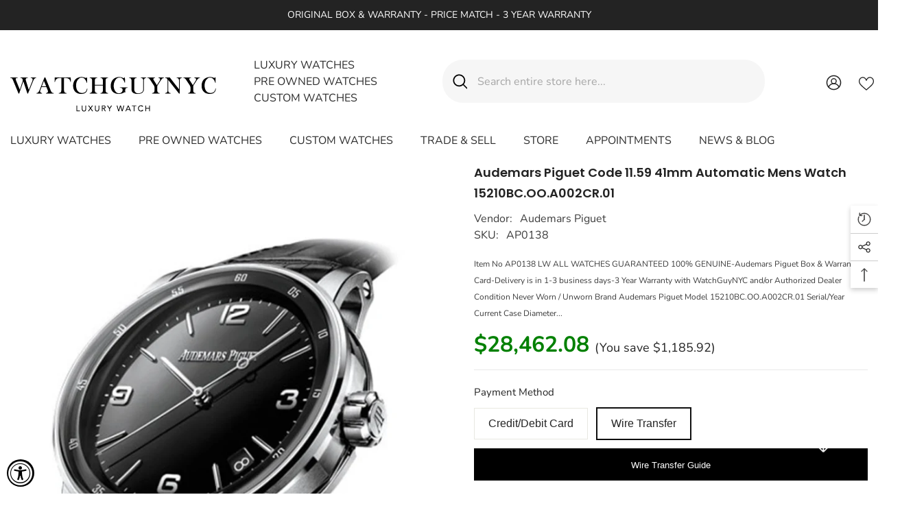

--- FILE ---
content_type: text/html; charset=utf-8
request_url: https://www.watchguynyc.com/products/audemars-piguet-code-11-59-automatic-41-mens-watch-15210bc-oo-a002cr-01?view=ajax_recently_viewed&_=1768883920043
body_size: 512
content:


<div class="item">
  <a class="first-info" href="/products/audemars-piguet-code-11-59-automatic-41-mens-watch-15210bc-oo-a002cr-01" data-mobile-click><svg aria-hidden="true" focusable="false" data-prefix="fal" data-icon="external-link" role="img" xmlns="http://www.w3.org/2000/svg" viewBox="0 0 512 512" class="icon icon-external-link"><path d="M440,256H424a8,8,0,0,0-8,8V464a16,16,0,0,1-16,16H48a16,16,0,0,1-16-16V112A16,16,0,0,1,48,96H248a8,8,0,0,0,8-8V72a8,8,0,0,0-8-8H48A48,48,0,0,0,0,112V464a48,48,0,0,0,48,48H400a48,48,0,0,0,48-48V264A8,8,0,0,0,440,256ZM500,0,364,.34a12,12,0,0,0-12,12v10a12,12,0,0,0,12,12L454,34l.7.71L131.51,357.86a12,12,0,0,0,0,17l5.66,5.66a12,12,0,0,0,17,0L477.29,57.34l.71.7-.34,90a12,12,0,0,0,12,12h10a12,12,0,0,0,12-12L512,12A12,12,0,0,0,500,0Z"></path></svg>
            <img srcset="//www.watchguynyc.com/cdn/shop/products/AP0145_15210BC.OO.A002CR.01_313ef428-e373-46d2-8538-d7e13b49ac4f.jpg?v=1729124786" src="//www.watchguynyc.com/cdn/shop/products/AP0145_15210BC.OO.A002CR.01_313ef428-e373-46d2-8538-d7e13b49ac4f.jpg?v=1729124786" alt="Audemars Piguet Code 11.59 Automatic 41 Mens Watch 15210Bc.oo.a002Cr.01" loading="lazy" class="motion-reduce hidden-mobile" sizes="100px"/>
            <a class="hidden-desktop" href="/products/audemars-piguet-code-11-59-automatic-41-mens-watch-15210bc-oo-a002cr-01">
              <img srcset="//www.watchguynyc.com/cdn/shop/products/AP0145_15210BC.OO.A002CR.01_313ef428-e373-46d2-8538-d7e13b49ac4f.jpg?v=1729124786" src="//www.watchguynyc.com/cdn/shop/products/AP0145_15210BC.OO.A002CR.01_313ef428-e373-46d2-8538-d7e13b49ac4f.jpg?v=1729124786" alt="Audemars Piguet Code 11.59 Automatic 41 Mens Watch 15210Bc.oo.a002Cr.01" loading="lazy" class="motion-reduce" sizes="100px"/>
            </a></a>
    <div class="second-info">
      <div class="first product-item" data-product-id="3946187456606"><div class="product-vendor">
                    <span class="visually-hidden">Vendor:</span>
                    <a href="/collections/vendors?q=Audemars%20Piguet" title="Audemars Piguet">Audemars Piguet</a>           
            </div><a class="product-title link-underline" href="/products/audemars-piguet-code-11-59-automatic-41-mens-watch-15210bc-oo-a002cr-01">
                <span class="text">Audemars Piguet Code 11.59 41mm Automatic Mens Watch 15210BC.OO.A002CR.01</span>
        </a>
             <div class="product-price">
        
  <div class="price ">
      <dl><div class="price__regular"><dd class="price__last"><span class="price-item price-item--regular"><span class=money>$29,648.00</span></span></dd>
          </div>
          <div class="price__sale"><dd class="price__compare" data-compare="2680000"><s class="price-item price-item--regular"><span class=money>$26,800.00</span></s></dd><dd class="price__last" data-last="2964800"><span class="price-item price-item--sale"><span class=money>$29,648.00</span></span></dd></div>
          <small class="unit-price caption hidden">
              <dt class="visually-hidden">Unit price</dt>
              <dd class="price__last"><span></span><span aria-hidden="true">/</span><span class="visually-hidden">&nbsp;per&nbsp;</span><span></span></dd>
          </small>
      </dl>
  </div>



      </div>
      </div>
        <a class="second" href="/products/audemars-piguet-code-11-59-automatic-41-mens-watch-15210bc-oo-a002cr-01"></a>
    </div>
</div>

--- FILE ---
content_type: text/plain; charset=utf-8
request_url: https://sp-micro-proxy.b-cdn.net/micro?unique_id=watchguyny.myshopify.com
body_size: 5331
content:
{"site":{"free_plan_limit_reached":false,"billing_status":null,"billing_active":true,"pricing_plan_required":false,"settings":{"proof_mobile_position":"Bottom","proof_desktop_position":"Bottom Left","proof_pop_size":"default","proof_start_delay_time":1,"proof_time_between":3,"proof_display_time":6,"proof_visible":false,"proof_cycle":true,"proof_mobile_enabled":true,"proof_desktop_enabled":true,"proof_tablet_enabled":null,"proof_locale":"en","proof_show_powered_by":false},"site_integrations":[],"events":[{"id":"63464910","created_at":null,"variables":{"first_name":"Someone","city":"North Bergen","province":"New Jersey","province_code":"NJ","country":"United States","country_code":"US","product_title":"Custom Diamond Rolex Cosmograph Daytona Rainbow colored baguette Bezel Rose Gold Oyster Men's Watch 116505"},"click_url":"https://www.watchguynyc.com/products/custom-diamond-rolex-cosmograph-daytona-rainbow-colored-baguette-bezel-rose-gold-oyster-mens-watch-116505","image_url":"https://cdn.shopify.com/s/files/1/1468/9008/products/WatchGuyNYC_CM023_Custom_Diamond_Rolex_Cosmograph_Daytona_Rainbow_colored_baguette_Bezel_Rose_Gold_Oyster_Men_s_Watch_116505_2_9bfaa3da-c785-4857-9e75-0c519b878de6.jpg?v=1729111330","product":{"id":"24050111","product_id":"1449729359966","title":"Custom Diamond Rolex Cosmograph Daytona Rainbow colored baguette Bezel Rose Gold Oyster Men's Watch 116505","created_at":"2018-09-04T18:45:24.000Z","updated_at":"2025-03-06T23:06:21.002Z","published_at":"2016-09-02T12:47:00.000Z"},"site_integration":{"id":"299891","enabled":false,"integration":{"name":"Shopify Add To Cart","handle":"shopify_storefront_add_to_cart","pro":false},"template":{"id":"36","body":{"top":"{{first_name}} in {{city}}, {{province}} {{country}}","middle":"Added to Cart {{product_title}}"},"raw_body":"<top>{{first_name}} in {{city}}, {{province}} {{country}}</top><middle>Added to Cart {{product_title}}</middle>","locale":"en"}}},{"id":"63456843","created_at":null,"variables":{"first_name":"Someone","city":"Jamestown","province":"New York","province_code":"NY","country":"United States","country_code":"US","product_title":"Custom Diamond Rolex Datejust 41 18K Rose Gold Two Tone Mens Watch 126303"},"click_url":"https://www.watchguynyc.com/products/custom-diamond-rolex-datejust-41-18k-rose-gold-two-tone-mens-watch-126301","image_url":"https://cdn.shopify.com/s/files/1/1468/9008/products/CM032_Custom-Diamond-Rolex-Datejust-41mm-Mens-Watch_126301.jpg?v=1729132821","product":{"id":"30359951","product_id":"4684990644318","title":"Custom Diamond Rolex Datejust 41 18K Rose Gold Two Tone Mens Watch 126303","created_at":"2020-07-16T19:40:33.000Z","updated_at":"2025-04-11T18:43:10.865Z","published_at":"2020-07-16T19:40:33.000Z"},"site_integration":{"id":"299891","enabled":false,"integration":{"name":"Shopify Add To Cart","handle":"shopify_storefront_add_to_cart","pro":false},"template":{"id":"36","body":{"top":"{{first_name}} in {{city}}, {{province}} {{country}}","middle":"Added to Cart {{product_title}}"},"raw_body":"<top>{{first_name}} in {{city}}, {{province}} {{country}}</top><middle>Added to Cart {{product_title}}</middle>","locale":"en"}}},{"id":"63456095","created_at":null,"variables":{"first_name":"Someone","city":"Great Neck","province":"New York","province_code":"NY","country":"United States","country_code":"US","product_title":"Patek Philippe Nautilus 40 Blue Dial White Gold Watch Men's Watch 5740/1G-001 Year 2025"},"click_url":"https://www.watchguynyc.com/products/patek-philippe-nautilus-mens-watch-5740-1g-001","image_url":"https://cdn.shopify.com/s/files/1/1468/9008/products/WatchGuyNYC_PNS073_Patek_Philippe_Nautilus_Mens_Watch_5740-1G-001.jpg?v=1729117293","product":{"id":"24051053","product_id":"1637729960030","title":"Patek Philippe Nautilus 40 Blue Dial White Gold Watch Men's Watch 5740/1G-001 Year 2025","created_at":"2019-01-24T22:49:35.000Z","updated_at":"2026-01-02T16:22:20.154Z","published_at":"2016-09-13T16:22:00.000Z"},"site_integration":{"id":"299891","enabled":false,"integration":{"name":"Shopify Add To Cart","handle":"shopify_storefront_add_to_cart","pro":false},"template":{"id":"36","body":{"top":"{{first_name}} in {{city}}, {{province}} {{country}}","middle":"Added to Cart {{product_title}}"},"raw_body":"<top>{{first_name}} in {{city}}, {{province}} {{country}}</top><middle>Added to Cart {{product_title}}</middle>","locale":"en"}}},{"id":"63435360","created_at":null,"variables":{"first_name":"Someone","city":"Westminster","province":"California","province_code":"CA","country":"United States","country_code":"US","product_title":"Audemars Piguet Royal Oak 41mm Blue Grande Tapisserie Dial Men's 18K Rose Gold Watch 26331OR.OO.1220OR.01 Pre Owned"},"click_url":"https://www.watchguynyc.com/products/audemars-piguet-royal-oak-blue-grande-tapisserie-dial-mens-18k-rose-gold-watch-26331or-oo-1220or-01-pre-owned","image_url":"https://cdn.shopify.com/s/files/1/1468/9008/products/WatchGuyNYC_AN041_Audemars_Piguet_Royal_Oak_Grande_Tapisserie_Dial_Men_s_18K_Rose_Gold_Watch_26331OROO1220OR01_1_a41b50d9-63e5-4dc7-8539-c13855c281c5.jpg?v=1729054917","product":{"id":"24049232","product_id":"11857868998","title":"Audemars Piguet Royal Oak 41mm Blue Grande Tapisserie Dial Men's 18K Rose Gold Watch 26331OR.OO.1220OR.01 Pre Owned","created_at":"2017-09-12T16:02:59.000Z","updated_at":"2025-02-06T19:01:35.993Z","published_at":"2016-09-08T15:56:00.000Z"},"site_integration":{"id":"299891","enabled":false,"integration":{"name":"Shopify Add To Cart","handle":"shopify_storefront_add_to_cart","pro":false},"template":{"id":"36","body":{"top":"{{first_name}} in {{city}}, {{province}} {{country}}","middle":"Added to Cart {{product_title}}"},"raw_body":"<top>{{first_name}} in {{city}}, {{province}} {{country}}</top><middle>Added to Cart {{product_title}}</middle>","locale":"en"}}},{"id":"63421193","created_at":null,"variables":{"first_name":"Someone","city":"Clifton","province":"New Jersey","province_code":"NJ","country":"United States","country_code":"US","product_title":"Rolex Day-Date 36 Rhodium Dial President Everose Gold Watch 118205"},"click_url":"https://www.watchguynyc.com/products/rolex-day-date-36-rhodium-dial-president-everose-gold-watch-118205","image_url":"https://cdn.shopify.com/s/files/1/1468/9008/products/WatchGuyNYC_RN163_118205_Rolex_Day-Date_36_Rhodium_Dial_President_Everose_Gold_Watch_118205_d578b962-b4bf-43bb-90c1-7662f3e43a27.jpg?v=1729116505","product":{"id":"24053316","product_id":"1629102899294","title":"Rolex Day-Date 36 Rhodium Dial President Everose Gold Watch 118205","created_at":"2019-01-14T21:27:56.000Z","updated_at":"2025-02-06T19:25:10.318Z","published_at":"2016-09-02T12:46:00.000Z"},"site_integration":{"id":"299891","enabled":false,"integration":{"name":"Shopify Add To Cart","handle":"shopify_storefront_add_to_cart","pro":false},"template":{"id":"36","body":{"top":"{{first_name}} in {{city}}, {{province}} {{country}}","middle":"Added to Cart {{product_title}}"},"raw_body":"<top>{{first_name}} in {{city}}, {{province}} {{country}}</top><middle>Added to Cart {{product_title}}</middle>","locale":"en"}}},{"id":"63420428","created_at":null,"variables":{"first_name":"Someone","city":"Durham","province":"North Carolina","province_code":"NC","country":"United States","country_code":"US","product_title":"OMEGA Seamaster Commander's 41mm White Steel Men's Automatic 212.32.41.20.04.001"},"click_url":"https://www.watchguynyc.com/products/omega-seamaster-commanders-41-mm-white-steel-mens-automatic-212-32-41-20-04-001","image_url":"https://cdn.shopify.com/s/files/1/1468/9008/products/OM0026_OMEGA_Seamaster_Commander_s_41_mm_White_Steel_Men_s_Automatic_212.32.41.20.04.001.jpg?v=1729095102","product":{"id":"24050740","product_id":"748260786270","title":"OMEGA Seamaster Commander's 41mm White Steel Men's Automatic 212.32.41.20.04.001","created_at":"2018-04-22T23:37:44.000Z","updated_at":"2025-02-06T19:15:16.684Z","published_at":null},"site_integration":{"id":"299891","enabled":false,"integration":{"name":"Shopify Add To Cart","handle":"shopify_storefront_add_to_cart","pro":false},"template":{"id":"36","body":{"top":"{{first_name}} in {{city}}, {{province}} {{country}}","middle":"Added to Cart {{product_title}}"},"raw_body":"<top>{{first_name}} in {{city}}, {{province}} {{country}}</top><middle>Added to Cart {{product_title}}</middle>","locale":"en"}}},{"id":"63401894","created_at":null,"variables":{"first_name":"Someone","city":"Zabbar","province":"Haz-Zabbar","province_code":"64","country":"Malta","country_code":"MT","product_title":"Rolex YACHT-MASTER 40 Blue Dial Platinum and Steel Mens Watch 116622"},"click_url":"https://www.watchguynyc.com/products/rolex-yacht-master-blue-dial-platinum-and-steel-mens-watch-116622","image_url":"https://cdn.shopify.com/s/files/1/1468/9008/products/WatchGuyNYC_RN078_Rolex_Yatch-master_Blue_Dial_Platinum_and_Steel__MensWatch_116622_78_01_dcf3a71b-f22f-4d4e-83a3-da726db4a6e7.jpg?v=1729026683","product":{"id":"24053540","product_id":"8376642694","title":"Rolex YACHT-MASTER 40 Blue Dial Platinum and Steel Mens Watch 116622","created_at":"2016-09-02T12:46:59.000Z","updated_at":"2025-02-06T18:54:07.243Z","published_at":"2016-09-02T12:46:00.000Z"},"site_integration":{"id":"299891","enabled":false,"integration":{"name":"Shopify Add To Cart","handle":"shopify_storefront_add_to_cart","pro":false},"template":{"id":"36","body":{"top":"{{first_name}} in {{city}}, {{province}} {{country}}","middle":"Added to Cart {{product_title}}"},"raw_body":"<top>{{first_name}} in {{city}}, {{province}} {{country}}</top><middle>Added to Cart {{product_title}}</middle>","locale":"en"}}},{"id":"63396575","created_at":null,"variables":{"first_name":"Someone","city":"Buenos Aires","province":"Buenos Aires F.D.","province_code":"C","country":"Argentina","country_code":"AR","product_title":"PATEK PHILIPPE Grand Complications Platinum Men's Watch 6102P-001"},"click_url":"https://www.watchguynyc.com/products/patek-philippe-grand-complications-platinum-mens-watch-6102p-001","image_url":"https://cdn.shopify.com/s/files/1/1468/9008/products/PN092_PATEK_PHILIPPE_Grand_Complications_Platinum_Men_s_Watch_6102P-001_c4538e3b-011f-44bb-8e7a-bd167f7684b7.jpg?v=1729120816","product":{"id":"24051025","product_id":"1683030933598","title":"PATEK PHILIPPE Grand Complications Platinum Men's Watch 6102P-001","created_at":"2019-03-12T17:10:03.000Z","updated_at":"2025-02-06T19:27:38.091Z","published_at":"2016-09-13T16:22:00.000Z"},"site_integration":{"id":"299891","enabled":false,"integration":{"name":"Shopify Add To Cart","handle":"shopify_storefront_add_to_cart","pro":false},"template":{"id":"36","body":{"top":"{{first_name}} in {{city}}, {{province}} {{country}}","middle":"Added to Cart {{product_title}}"},"raw_body":"<top>{{first_name}} in {{city}}, {{province}} {{country}}</top><middle>Added to Cart {{product_title}}</middle>","locale":"en"}}},{"id":"63363595","created_at":null,"variables":{"first_name":"Someone","city":"San Diego","province":"California","province_code":"CA","country":"United States","country_code":"US","product_title":"Richard Mille Tourbillon Skull RM 052 Watch Limited editions"},"click_url":"https://www.watchguynyc.com/products/rm-052","image_url":"https://cdn.shopify.com/s/files/1/1468/9008/products/RC0001_Richard_Mille_RM_052_tourbillon_skull.jpg?v=1729132671","product":{"id":"30308558","product_id":"4682917249118","title":"Richard Mille Tourbillon Skull RM 052 Watch Limited editions","created_at":"2020-07-15T16:11:06.000Z","updated_at":"2025-03-03T23:33:52.660Z","published_at":"2025-03-03T23:33:50.000Z"},"site_integration":{"id":"299891","enabled":false,"integration":{"name":"Shopify Add To Cart","handle":"shopify_storefront_add_to_cart","pro":false},"template":{"id":"36","body":{"top":"{{first_name}} in {{city}}, {{province}} {{country}}","middle":"Added to Cart {{product_title}}"},"raw_body":"<top>{{first_name}} in {{city}}, {{province}} {{country}}</top><middle>Added to Cart {{product_title}}</middle>","locale":"en"}}},{"id":"63361420","created_at":null,"variables":{"first_name":"Someone","city":"Jersey City","province":"New Jersey","province_code":"NJ","country":"United States","country_code":"US","product_title":"Rolex Datejust 36 Blue Dial Automatic Jubilee Watch 126234"},"click_url":"https://www.watchguynyc.com/products/rolex-datejust-36-blue-dial-automatic-jubilee-watch-126234","image_url":"https://cdn.shopify.com/s/files/1/1468/9008/products/RN016_126234_Rolex_Datejust_36_Blue_Dial_Automatic_Jubilee_Watch_126234.jpg?v=1729129312","product":{"id":"24052625","product_id":"4420274716766","title":"Rolex Datejust 36 Blue Dial Automatic Jubilee Watch 126234","created_at":"2020-01-23T21:28:57.000Z","updated_at":"2025-05-09T16:30:48.911Z","published_at":"2020-01-23T21:28:57.000Z"},"site_integration":{"id":"299891","enabled":false,"integration":{"name":"Shopify Add To Cart","handle":"shopify_storefront_add_to_cart","pro":false},"template":{"id":"36","body":{"top":"{{first_name}} in {{city}}, {{province}} {{country}}","middle":"Added to Cart {{product_title}}"},"raw_body":"<top>{{first_name}} in {{city}}, {{province}} {{country}}</top><middle>Added to Cart {{product_title}}</middle>","locale":"en"}}},{"id":"63361414","created_at":null,"variables":{"first_name":"Someone","city":"Merrick","province":"New York","province_code":"NY","country":"United States","country_code":"US","product_title":"ROLEX Datejust  41 Chocolate Dial 18K Rose Gold and Steel Men's Watch 126331"},"click_url":"https://www.watchguynyc.com/products/rolex-datejust-41-chocolate-dial-18k-rose-gold-and-steel-mens-watch-126331-new-york","image_url":"https://cdn.shopify.com/s/files/1/1468/9008/products/RN01_126331.jpg?v=1729027893","product":{"id":"24051392","product_id":"8376647046","title":"ROLEX Datejust  41 Chocolate Dial 18K Rose Gold and Steel Men's Watch 126331","created_at":"2016-09-02T12:47:05.000Z","updated_at":"2025-11-03T22:03:29.896Z","published_at":"2016-09-02T12:47:00.000Z"},"site_integration":{"id":"299891","enabled":false,"integration":{"name":"Shopify Add To Cart","handle":"shopify_storefront_add_to_cart","pro":false},"template":{"id":"36","body":{"top":"{{first_name}} in {{city}}, {{province}} {{country}}","middle":"Added to Cart {{product_title}}"},"raw_body":"<top>{{first_name}} in {{city}}, {{province}} {{country}}</top><middle>Added to Cart {{product_title}}</middle>","locale":"en"}}},{"id":"63355625","created_at":null,"variables":{"first_name":"Someone","city":"Omaha","province":"Nebraska","province_code":"NE","country":"United States","country_code":"US","product_title":"Rolex GMT-Master II Batman Black and Blue Bezel Automatic Men's Jubilee Watch 126710BLNR 126710"},"click_url":"https://www.watchguynyc.com/products/rolex-gmt-master-ii-batman-black-and-blue-bezel-automatic-mens-jubilee-watch-126710blnr","image_url":"https://cdn.shopify.com/s/files/1/1468/9008/products/RN011_126710BLNR_Rolex_GMT-Master_II_Batman_Black_and_Blue_Bezel_Automatic_Men_s_Jubilee_Watch_126710BLNR.jpg?v=1729125284","product":{"id":"24053462","product_id":"4092399943774","title":"Rolex GMT-Master II Batman Black and Blue Bezel Automatic Men's Jubilee Watch 126710BLNR 126710","created_at":"2019-09-17T16:22:44.000Z","updated_at":"2025-10-14T20:58:48.668Z","published_at":"2019-09-17T16:22:44.000Z"},"site_integration":{"id":"299891","enabled":false,"integration":{"name":"Shopify Add To Cart","handle":"shopify_storefront_add_to_cart","pro":false},"template":{"id":"36","body":{"top":"{{first_name}} in {{city}}, {{province}} {{country}}","middle":"Added to Cart {{product_title}}"},"raw_body":"<top>{{first_name}} in {{city}}, {{province}} {{country}}</top><middle>Added to Cart {{product_title}}</middle>","locale":"en"}}},{"id":"63335837","created_at":null,"variables":{"first_name":"Someone","city":"New York","province":"New York","province_code":"NY","country":"United States","country_code":"US","product_title":"Audemars Piguet Royal Oak Lady 33 MM Black Dial Stainless steel Ladies 67650ST.OO.1261ST.01"},"click_url":"https://www.watchguynyc.com/products/audemars-piguet-royal-oak-lady-33-mm-black-dial-stainless-steel-ladies-67653or-gg-1263or-01","image_url":"https://cdn.shopify.com/s/files/1/1468/9008/products/WatchGuyNYC_APO05_Audemars_Piguet_Royal_Oak_Lady_33_MM_Black_Dial_Stainless_steel_Ladies_67653OR.GG.1263OR.01_f2407b2a-39e2-48d9-90bb-3e8ba7b78374.jpg?v=1729080664","product":{"id":"24049250","product_id":"450639790110","title":"Audemars Piguet Royal Oak Lady 33 MM Black Dial Stainless steel Ladies 67650ST.OO.1261ST.01","created_at":"2017-12-29T22:58:36.000Z","updated_at":"2025-04-08T14:33:30.262Z","published_at":"2018-02-08T15:20:07.000Z"},"site_integration":{"id":"299891","enabled":false,"integration":{"name":"Shopify Add To Cart","handle":"shopify_storefront_add_to_cart","pro":false},"template":{"id":"36","body":{"top":"{{first_name}} in {{city}}, {{province}} {{country}}","middle":"Added to Cart {{product_title}}"},"raw_body":"<top>{{first_name}} in {{city}}, {{province}} {{country}}</top><middle>Added to Cart {{product_title}}</middle>","locale":"en"}}},{"id":"63328855","created_at":null,"variables":{"first_name":"Someone","city":"Greensboro","province":"North Carolina","province_code":"NC","country":"United States","country_code":"US","product_title":"ROLEX OYSTER PERPETUAL 39 Red Grape Dial Steel Men's Watch 114300"},"click_url":"https://www.watchguynyc.com/products/rolex-oyster-perpetual-39-red-grape-dial-steel-mens-watch-114300","image_url":"https://cdn.shopify.com/s/files/1/1468/9008/products/RN002_114300.jpg?v=1729027668","product":{"id":"24053477","product_id":"8376646342","title":"ROLEX OYSTER PERPETUAL 39 Red Grape Dial Steel Men's Watch 114300","created_at":"2016-09-02T12:47:04.000Z","updated_at":"2025-02-06T18:54:20.823Z","published_at":"2016-09-02T12:47:00.000Z"},"site_integration":{"id":"299891","enabled":false,"integration":{"name":"Shopify Add To Cart","handle":"shopify_storefront_add_to_cart","pro":false},"template":{"id":"36","body":{"top":"{{first_name}} in {{city}}, {{province}} {{country}}","middle":"Added to Cart {{product_title}}"},"raw_body":"<top>{{first_name}} in {{city}}, {{province}} {{country}}</top><middle>Added to Cart {{product_title}}</middle>","locale":"en"}}},{"id":"63326865","created_at":null,"variables":{"first_name":"Someone","city":"Chicago","province":"Illinois","province_code":"IL","country":"United States","country_code":"US","product_title":"Omega Planet Ocean 600M Seamaster Steel Chronometer Watch 215.30.44.21.04.001"},"click_url":"https://www.watchguynyc.com/products/omega-planet-ocean-600m-seamaster-steel-chronometer-watch-215-30-44-21-04-001","image_url":"https://cdn.shopify.com/s/files/1/1468/9008/products/OM0123_215.30.44.21.04.001.jpg?v=1729130069","product":{"id":"24050661","product_id":"4471456366686","title":"Omega Planet Ocean 600M Seamaster Steel Chronometer Watch 215.30.44.21.04.001","created_at":"2020-03-23T22:20:38.000Z","updated_at":"2025-02-06T19:33:40.069Z","published_at":null},"site_integration":{"id":"299891","enabled":false,"integration":{"name":"Shopify Add To Cart","handle":"shopify_storefront_add_to_cart","pro":false},"template":{"id":"36","body":{"top":"{{first_name}} in {{city}}, {{province}} {{country}}","middle":"Added to Cart {{product_title}}"},"raw_body":"<top>{{first_name}} in {{city}}, {{province}} {{country}}</top><middle>Added to Cart {{product_title}}</middle>","locale":"en"}}},{"id":"63290929","created_at":null,"variables":{"first_name":"Someone","city":"Las Vegas","province":"Nevada","province_code":"NV","country":"United States","country_code":"US","product_title":"Rolex Yacht-Master 40 Blue Dial Automatic Men's Oyster Watch 126622"},"click_url":"https://www.watchguynyc.com/products/rolex-yacht-master-40-blue-dial-automatic-mens-oyster-watch-126622","image_url":"https://cdn.shopify.com/s/files/1/1468/9008/products/RN004_126622_Rolex_Yacht-Master_40_Blue_Dial_Automatic_Men_s_Oyster_Watch_126622.jpg?v=1729128669","product":{"id":"24053541","product_id":"4412385132638","title":"Rolex Yacht-Master 40 Blue Dial Automatic Men's Oyster Watch 126622","created_at":"2020-01-17T17:40:35.000Z","updated_at":"2025-11-04T17:17:19.816Z","published_at":"2020-01-20T16:16:11.000Z"},"site_integration":{"id":"299891","enabled":false,"integration":{"name":"Shopify Add To Cart","handle":"shopify_storefront_add_to_cart","pro":false},"template":{"id":"36","body":{"top":"{{first_name}} in {{city}}, {{province}} {{country}}","middle":"Added to Cart {{product_title}}"},"raw_body":"<top>{{first_name}} in {{city}}, {{province}} {{country}}</top><middle>Added to Cart {{product_title}}</middle>","locale":"en"}}},{"id":"63272018","created_at":null,"variables":{"first_name":"Someone","city":"Hackensack","province":"New Jersey","province_code":"NJ","country":"United States","country_code":"US","product_title":"Audemars Piguet Code 11.59 41mm Automatic Mens Watch 15210BC.OO.A002CR.01"},"click_url":"https://www.watchguynyc.com/products/audemars-piguet-code-11-59-automatic-41-mens-watch-15210bc-oo-a002cr-01","image_url":"https://cdn.shopify.com/s/files/1/1468/9008/products/AP0145_15210BC.OO.A002CR.01_313ef428-e373-46d2-8538-d7e13b49ac4f.jpg?v=1729124786","product":{"id":"24049088","product_id":"3946187456606","title":"Audemars Piguet Code 11.59 41mm Automatic Mens Watch 15210BC.OO.A002CR.01","created_at":"2019-08-14T15:31:37.000Z","updated_at":"2025-02-06T19:30:23.532Z","published_at":"2019-08-14T15:31:37.000Z"},"site_integration":{"id":"299891","enabled":false,"integration":{"name":"Shopify Add To Cart","handle":"shopify_storefront_add_to_cart","pro":false},"template":{"id":"36","body":{"top":"{{first_name}} in {{city}}, {{province}} {{country}}","middle":"Added to Cart {{product_title}}"},"raw_body":"<top>{{first_name}} in {{city}}, {{province}} {{country}}</top><middle>Added to Cart {{product_title}}</middle>","locale":"en"}}},{"id":"63235199","created_at":null,"variables":{"first_name":"Someone","city":"New York","province":"New York","province_code":"NY","country":"United States","country_code":"US","product_title":"Rolex Day-Date II 41mm Matte Black Arabic Dial Rose Gold President Men’s Watch 218235"},"click_url":"https://www.watchguynyc.com/products/rolex-day-date-ii-41mm-matte-black-arabic-dial-rose-gold-president-men-s-watch-218235","image_url":"https://cdn.shopify.com/s/files/1/1468/9008/products/WatchGuyNYC_AN044_Rolex_Day-Date_II_41mm_Matte_Black_Arabic_Dial_Rose_Gold_President_Men_s_Watch_218235_Pre_Owned_1_235be182-8c70-411a-9e85-efc88c0e1216.jpg?v=1729088052","product":{"id":"24053444","product_id":"554898096158","title":"Rolex Day-Date II 41mm Matte Black Arabic Dial Rose Gold President Men’s Watch 218235","created_at":"2018-03-07T15:43:55.000Z","updated_at":"2025-02-06T19:12:18.031Z","published_at":"2016-09-02T12:46:00.000Z"},"site_integration":{"id":"299891","enabled":false,"integration":{"name":"Shopify Add To Cart","handle":"shopify_storefront_add_to_cart","pro":false},"template":{"id":"36","body":{"top":"{{first_name}} in {{city}}, {{province}} {{country}}","middle":"Added to Cart {{product_title}}"},"raw_body":"<top>{{first_name}} in {{city}}, {{province}} {{country}}</top><middle>Added to Cart {{product_title}}</middle>","locale":"en"}}},{"id":"63234006","created_at":null,"variables":{"first_name":"Someone","city":"Kingston","province":"Ontario","province_code":"ON","country":"Canada","country_code":"CA","product_title":"Rolex Datejust 31 Blue Roman Dial Steel Ladies Watch 178240 Pre-owned"},"click_url":"https://www.watchguynyc.com/products/rolex-datejust-31-blue-roman-dial-steel-ladies-watch-178240","image_url":"https://cdn.shopify.com/s/files/1/1468/9008/products/WatchGuyNYC_RN372_Rolex_Datejust_31_Blue_Roman_Dial_Steel_Ladies_Watch_178240_1_19fc9d09-1138-4d66-97e3-d734b9a8a2a9.jpg?v=1729047204","product":{"id":"24051886","product_id":"10699005638","title":"Rolex Datejust 31 Blue Roman Dial Steel Ladies Watch 178240 Pre-owned","created_at":"2017-06-12T16:50:45.000Z","updated_at":"2025-02-06T18:58:47.937Z","published_at":"2016-09-02T12:47:00.000Z"},"site_integration":{"id":"299891","enabled":false,"integration":{"name":"Shopify Add To Cart","handle":"shopify_storefront_add_to_cart","pro":false},"template":{"id":"36","body":{"top":"{{first_name}} in {{city}}, {{province}} {{country}}","middle":"Added to Cart {{product_title}}"},"raw_body":"<top>{{first_name}} in {{city}}, {{province}} {{country}}</top><middle>Added to Cart {{product_title}}</middle>","locale":"en"}}},{"id":"63233063","created_at":null,"variables":{"first_name":"Someone","city":"New York","province":"New York","province_code":"NY","country":"United States","country_code":"US","product_title":"Audemars Piguet CODE 11.59 41mm by Audemars Piguet‎ 26393OR.OO.A321CR.01"},"click_url":"https://www.watchguynyc.com/products/audemars-piguet-26393or-oo-a321cr-01","image_url":"https://cdn.shopify.com/s/files/1/1468/9008/products/AP0121_Audemars_Piguet_26393OR.OO.A321CR.01_47556653-79f2-4328-9a0f-c0217e4ae6fa.jpg?v=1729121005","product":{"id":"24049091","product_id":"1687658856542","title":"Audemars Piguet CODE 11.59 41mm by Audemars Piguet‎ 26393OR.OO.A321CR.01","created_at":"2019-03-20T16:20:34.000Z","updated_at":"2025-05-14T14:44:39.381Z","published_at":"2018-02-08T17:37:27.000Z"},"site_integration":{"id":"299891","enabled":false,"integration":{"name":"Shopify Add To Cart","handle":"shopify_storefront_add_to_cart","pro":false},"template":{"id":"36","body":{"top":"{{first_name}} in {{city}}, {{province}} {{country}}","middle":"Added to Cart {{product_title}}"},"raw_body":"<top>{{first_name}} in {{city}}, {{province}} {{country}}</top><middle>Added to Cart {{product_title}}</middle>","locale":"en"}}},{"id":"63228117","created_at":null,"variables":{"first_name":"Someone","city":"York","province":"Pennsylvania","province_code":"PA","country":"United States","country_code":"US","product_title":"Rolex Datejust 36 Black Diamond Dial Automatic Jubilee Watch 126234"},"click_url":"https://www.watchguynyc.com/products/rolex-datejust-36-black-diamond-dial-automatic-jubilee-watch-126234","image_url":"https://cdn.shopify.com/s/files/1/1468/9008/products/RN020_126234_Rolex_Datejust_36_Black_Diamond_Dial_Automatic_Jubilee_Watch_126234.jpg?v=1729129366","product":{"id":"24052545","product_id":"4420280221790","title":"Rolex Datejust 36 Black Diamond Dial Automatic Jubilee Watch 126234","created_at":"2020-01-23T21:36:43.000Z","updated_at":"2025-02-06T19:33:10.767Z","published_at":"2020-01-23T21:36:43.000Z"},"site_integration":{"id":"299891","enabled":false,"integration":{"name":"Shopify Add To Cart","handle":"shopify_storefront_add_to_cart","pro":false},"template":{"id":"36","body":{"top":"{{first_name}} in {{city}}, {{province}} {{country}}","middle":"Added to Cart {{product_title}}"},"raw_body":"<top>{{first_name}} in {{city}}, {{province}} {{country}}</top><middle>Added to Cart {{product_title}}</middle>","locale":"en"}}},{"id":"63225528","created_at":null,"variables":{"first_name":"Someone","city":"Atlanta","province":"Georgia","province_code":"GA","country":"United States","country_code":"US","product_title":"Richard Mille Tourbillon Rafael Nadal RM 27-02 Watch"},"click_url":"https://www.watchguynyc.com/products/richard-mille-tourbillon-rafael-nadal-rm-27-02","image_url":"https://cdn.shopify.com/s/files/1/1468/9008/products/RC0002_Richard_Mille_RM_27-02_Tourbillon_Rafael_Nadal.jpg?v=1729132680","product":{"id":"30308750","product_id":"4682921476190","title":"Richard Mille Tourbillon Rafael Nadal RM 27-02 Watch","created_at":"2020-07-15T16:17:36.000Z","updated_at":"2025-03-03T23:33:54.097Z","published_at":"2025-03-03T23:33:51.000Z"},"site_integration":{"id":"299891","enabled":false,"integration":{"name":"Shopify Add To Cart","handle":"shopify_storefront_add_to_cart","pro":false},"template":{"id":"36","body":{"top":"{{first_name}} in {{city}}, {{province}} {{country}}","middle":"Added to Cart {{product_title}}"},"raw_body":"<top>{{first_name}} in {{city}}, {{province}} {{country}}</top><middle>Added to Cart {{product_title}}</middle>","locale":"en"}}},{"id":"63201716","created_at":null,"variables":{"first_name":"Someone","city":"Zabbar","province":"Haz-Zabbar","province_code":"64","country":"Malta","country_code":"MT","product_title":"Rolex YACHT-MASTER 40 Blue Dial Platinum and Steel Mens Watch 116622"},"click_url":"https://www.watchguynyc.com/products/rolex-yacht-master-blue-dial-platinum-and-steel-mens-watch-116622","image_url":"https://cdn.shopify.com/s/files/1/1468/9008/products/WatchGuyNYC_RN078_Rolex_Yatch-master_Blue_Dial_Platinum_and_Steel__MensWatch_116622_78_01_dcf3a71b-f22f-4d4e-83a3-da726db4a6e7.jpg?v=1729026683","product":{"id":"24053540","product_id":"8376642694","title":"Rolex YACHT-MASTER 40 Blue Dial Platinum and Steel Mens Watch 116622","created_at":"2016-09-02T12:46:59.000Z","updated_at":"2025-02-06T18:54:07.243Z","published_at":"2016-09-02T12:46:00.000Z"},"site_integration":{"id":"299891","enabled":false,"integration":{"name":"Shopify Add To Cart","handle":"shopify_storefront_add_to_cart","pro":false},"template":{"id":"36","body":{"top":"{{first_name}} in {{city}}, {{province}} {{country}}","middle":"Added to Cart {{product_title}}"},"raw_body":"<top>{{first_name}} in {{city}}, {{province}} {{country}}</top><middle>Added to Cart {{product_title}}</middle>","locale":"en"}}},{"id":"63196911","created_at":null,"variables":{"first_name":"Someone","city":"Jamaica","province":"New York","province_code":"NY","country":"United States","country_code":"US","product_title":"Patek Philippe Nautilus Brown Dial 18K Rose Gold Automatic Men's Watch 5711/1R-001"},"click_url":"https://www.watchguynyc.com/products/patek-philippe-nautilus-brown-dial-18k-rose-gold-automatic-mens-watch-5711-1r-001","image_url":"https://cdn.shopify.com/s/files/1/1468/9008/products/003_5711_1R_001_1_8268ad43-2997-48c9-91bc-59b4452048e5.jpg?v=1729046929","product":{"id":"24051057","product_id":"10675622406","title":"Patek Philippe Nautilus Brown Dial 18K Rose Gold Automatic Men's Watch 5711/1R-001","created_at":"2017-06-07T19:15:19.000Z","updated_at":"2025-02-06T18:58:40.544Z","published_at":"2016-09-13T16:22:00.000Z"},"site_integration":{"id":"299891","enabled":false,"integration":{"name":"Shopify Add To Cart","handle":"shopify_storefront_add_to_cart","pro":false},"template":{"id":"36","body":{"top":"{{first_name}} in {{city}}, {{province}} {{country}}","middle":"Added to Cart {{product_title}}"},"raw_body":"<top>{{first_name}} in {{city}}, {{province}} {{country}}</top><middle>Added to Cart {{product_title}}</middle>","locale":"en"}}},{"id":"63192439","created_at":null,"variables":{"first_name":"Someone","city":"Evanston","province":"Illinois","province_code":"IL","country":"United States","country_code":"US","product_title":"Patek Philippe Calatrava Opaline Dial 18kt Rose Gold Brown Leather Men's Watch 5296R-010"},"click_url":"https://www.watchguynyc.com/products/patek-philippe-calatrava-opaline-dial-18kt-rose-gold-brown-leather-mens-watch-5296r-010","image_url":"https://cdn.shopify.com/s/files/1/1468/9008/products/PP0192_Patek_Philipe_5296r010_dba6fb27-b2f4-42cb-ac90-3f42e9c825f7.jpg?v=1729124737","product":{"id":"24050926","product_id":"3944559575134","title":"Patek Philippe Calatrava Opaline Dial 18kt Rose Gold Brown Leather Men's Watch 5296R-010","created_at":"2019-08-11T16:15:26.000Z","updated_at":"2025-02-06T19:30:23.961Z","published_at":"2019-08-11T16:15:26.000Z"},"site_integration":{"id":"299891","enabled":false,"integration":{"name":"Shopify Add To Cart","handle":"shopify_storefront_add_to_cart","pro":false},"template":{"id":"36","body":{"top":"{{first_name}} in {{city}}, {{province}} {{country}}","middle":"Added to Cart {{product_title}}"},"raw_body":"<top>{{first_name}} in {{city}}, {{province}} {{country}}</top><middle>Added to Cart {{product_title}}</middle>","locale":"en"}}}]}}

--- FILE ---
content_type: text/javascript
request_url: https://www.watchguynyc.com/cdn/shop/t/22/assets/oml-watch-inventory.js?v=13062283099330010641752148791
body_size: -231
content:
var checkout_selectors="input[name='checkout'], input[value='Checkout'], button[name='checkout'], [href$='checkout'], button[value='Checkout'], input[name='goto_pp'], button[name='goto_pp'], input[name='goto_gc'], button[name='goto_gc'], #cart-checkout, #cart-sidebar-checkout, .button-checkout";window.omlWatchInventoryCheckout=function(process){$.getJSON("/cart.js",function(cart){var domain=location.hostname;window.oml.cart=cart,$.ajax({type:"POST",contentType:"application/json",url:"https://"+domain+"/apps/watchguy/page/checkout-link",data:JSON.stringify({cart:cart,customer_id:window.oml.customer_id}),crossDomain:!0,success:function(res){res!==null&&typeof res.checkoutUrl!="undefined"&&process(res.checkoutUrl)}})})},window.omlCheckoutRedirect=function(url){typeof url=="string"?window.location.href=url:window.location.href="/checkout"},window.omlCheckoutDataAttributes=function(url){var $elems=$(checkout_selectors);console.log("omlCheckoutDataAttributes",url),typeof url=="string"&&($elems.attr("data-href",url),$elems.removeAttr("onclick"))},$(document).on("click",checkout_selectors,function(e){e.preventDefault(),e.stopPropagation(),omlWatchInventoryCheckout(omlCheckoutRedirect)}),$(document).ready(function(){var $elems=$(checkout_selectors);($elems.data("href")||$elems.click!=null)&&omlWatchInventoryCheckout(omlCheckoutDataAttributes)});
//# sourceMappingURL=/cdn/shop/t/22/assets/oml-watch-inventory.js.map?v=13062283099330010641752148791
